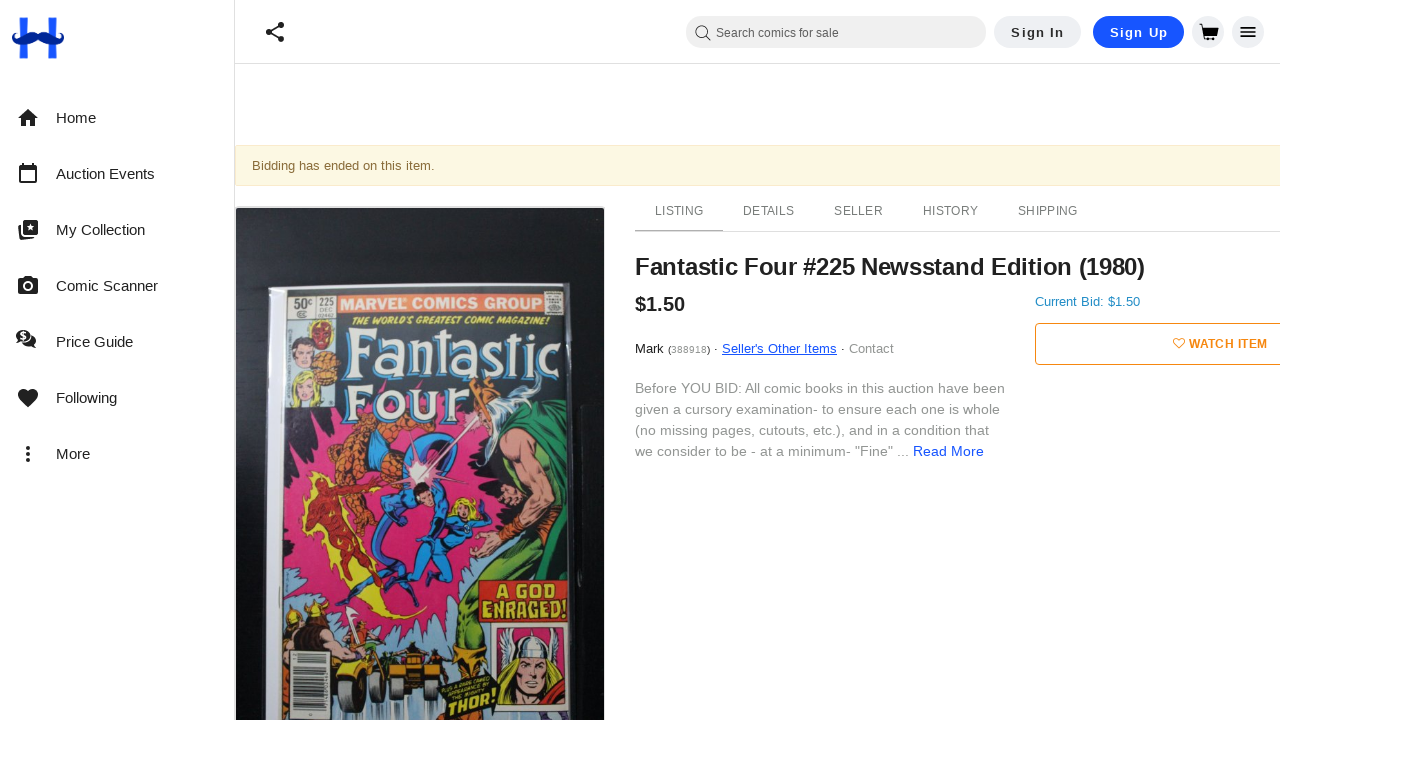

--- FILE ---
content_type: text/javascript; charset=utf-8
request_url: https://gum.criteo.com/sync?c=526&a=1&r=2&j=__jp2
body_size: 366
content:
__jp2({"status":"OK","userid":"Yknae19oRHlsU0ZPdCUyRms5RnZrJTJCUGNySGxTTjV5eWREbjdQNiUyQnJGSHRqQ1g2U09vJTNE"});

--- FILE ---
content_type: text/javascript; charset=utf-8
request_url: https://gum.criteo.com/sync?c=526&a=1&r=2&j=__jp3
body_size: 366
content:
__jp3({"status":"OK","userid":"ppvQnl9oRHlsU0ZPdCUyRms5RnZrJTJCUGNySGxTTWdXZ2M2NnV0SnFES2o5ZEFNRGR1byUzRA"});

--- FILE ---
content_type: text/javascript; charset=utf-8
request_url: https://gum.criteo.com/sync?c=526&a=1&r=2&j=__jp4
body_size: 363
content:
__jp4({"status":"OK","userid":"7y0mY19oRHlsU0ZPdCUyRms5RnZrJTJCUGNySGxTQlklMkZBT1NOVXBiUDBreHlCUVR0dGJnJTNE"});

--- FILE ---
content_type: text/javascript; charset=utf-8
request_url: https://gum.criteo.com/sync?s=1&c=526&a=1&r=2&j=__jp0
body_size: 371
content:
__jp0({"status":"OK","userid":"jd5_GV9oRHlsU0ZPdCUyRms5RnZrJTJCUGNySGxTT2VJbGs1TnBYOUFsQW5TUCUyRmFoVWtnJTNE"});

--- FILE ---
content_type: text/javascript; charset=utf-8
request_url: https://gum.criteo.com/sync?c=526&a=1&r=2&j=__jp1
body_size: 361
content:
__jp1({"status":"OK","userid":"CEAiNl9oRHlsU0ZPdCUyRms5RnZrJTJCUGNySGxTSDVBQzFRcnFqSlg3OTFOdFVMWmRnMCUzRA"});